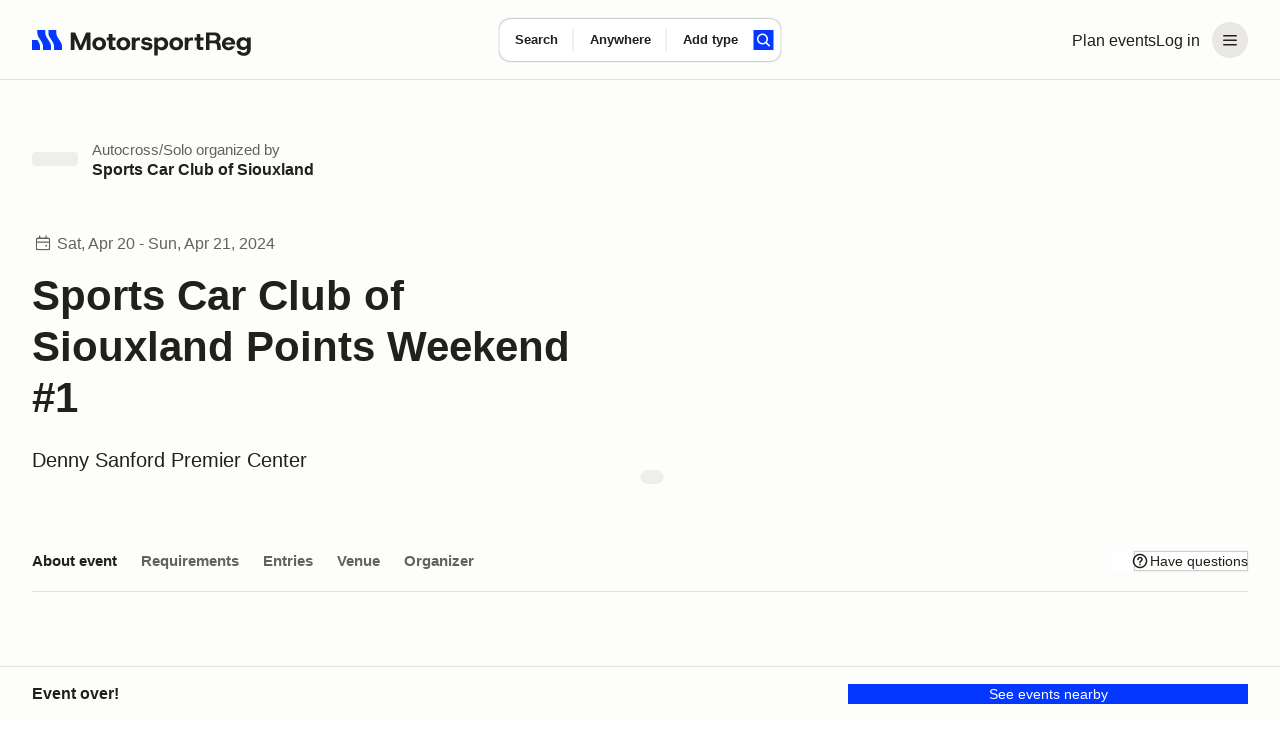

--- FILE ---
content_type: text/javascript; charset=utf-8
request_url: https://marketplace-cdn.motorsportreg.com/_nuxt/BItrYUJm.js
body_size: 1868
content:
import{_ as d,q as i,o as l,v as s,W as o,l as c,F as a,k as r,A as C,z as g,p as y}from"./mfBakehB.js";import{Q as p}from"./CdSwz-Au.js";(function(){try{var e=typeof window<"u"?window:typeof global<"u"?global:typeof globalThis<"u"?globalThis:typeof self<"u"?self:{};e.SENTRY_RELEASE={id:"21222986409.1124.1-a4d1984"}}catch{}})();try{(function(){var e=typeof window<"u"?window:typeof global<"u"?global:typeof globalThis<"u"?globalThis:typeof self<"u"?self:{},t=new e.Error().stack;t&&(e._sentryDebugIds=e._sentryDebugIds||{},e._sentryDebugIds[t]="787e2839-35e4-4c60-895f-0f598dfa4e9c",e._sentryDebugIdIdentifier="sentry-dbid-787e2839-35e4-4c60-895f-0f598dfa4e9c")})()}catch{}const w={},v={class:"icon","aria-label":"icon","aria-hidden":"true","fill-rule":"evenodd","clip-rule":"evenodd",xmlns:"http://www.w3.org/2000/svg",height:"20",viewBox:"0 0 20 20",width:"20",style:{width:"20px",height:"20px"}};function m(e,t){return l(),i("svg",v,[...t[0]||(t[0]=[s("path",{d:"M10 6C10.1989 6 10.3897 6.07902 10.5303 6.21967C10.671 6.36032 10.75 6.55109 10.75 6.75V10.25C10.75 10.4489 10.671 10.6397 10.5303 10.7803C10.3897 10.921 10.1989 11 10 11C9.80109 11 9.61032 10.921 9.46967 10.7803C9.32902 10.6397 9.25 10.4489 9.25 10.25V6.75C9.25 6.55109 9.32902 6.36032 9.46967 6.21967C9.61032 6.07902 9.80109 6 10 6Z",fill:"inherit"},null,-1),s("path",{d:"M11 13C11 13.2652 10.8946 13.5196 10.7071 13.7071C10.5196 13.8946 10.2652 14 10 14C9.73478 14 9.48043 13.8946 9.29289 13.7071C9.10536 13.5196 9 13.2652 9 13C9 12.7348 9.10536 12.4804 9.29289 12.2929C9.48043 12.1054 9.73478 12 10 12C10.2652 12 10.5196 12.1054 10.7071 12.2929C10.8946 12.4804 11 12.7348 11 13Z",fill:"inherit"},null,-1),s("path",{"fill-rule":"evenodd","clip-rule":"evenodd",d:"M17 10C17 10.9193 16.8189 11.8295 16.4672 12.6788C16.1154 13.5281 15.5998 14.2997 14.9497 14.9497C14.2997 15.5998 13.5281 16.1154 12.6788 16.4672C11.8295 16.8189 10.9193 17 10 17C9.08075 17 8.1705 16.8189 7.32122 16.4672C6.47194 16.1154 5.70026 15.5998 5.05025 14.9497C4.40024 14.2997 3.88463 13.5281 3.53284 12.6788C3.18106 11.8295 3 10.9193 3 10C3 8.14348 3.7375 6.36301 5.05025 5.05025C6.36301 3.7375 8.14348 3 10 3C11.8565 3 13.637 3.7375 14.9497 5.05025C16.2625 6.36301 17 8.14348 17 10ZM15.5 10C15.5 11.4587 14.9205 12.8576 13.8891 13.8891C12.8576 14.9205 11.4587 15.5 10 15.5C8.54131 15.5 7.14236 14.9205 6.11091 13.8891C5.07946 12.8576 4.5 11.4587 4.5 10C4.5 8.54131 5.07946 7.14236 6.11091 6.11091C7.14236 5.07946 8.54131 4.5 10 4.5C11.4587 4.5 12.8576 5.07946 13.8891 6.11091C14.9205 7.14236 15.5 8.54131 15.5 10Z",fill:"inherit"},null,-1)])])}const b=d(w,[["render",m]]),I={},S={class:"icon","aria-label":"icon","aria-hidden":"true","fill-rule":"evenodd","clip-rule":"evenodd",xmlns:"http://www.w3.org/2000/svg",height:"20",viewBox:"0 0 20 20",width:"20",style:{width:"20px",height:"20px"}};function x(e,t){return l(),i("svg",S,[...t[0]||(t[0]=[s("path",{d:"M13.2801 9.02997C13.4126 8.88779 13.4847 8.69975 13.4813 8.50545C13.4778 8.31115 13.3991 8.12576 13.2617 7.98835C13.1243 7.85093 12.9389 7.77222 12.7446 7.76879C12.5503 7.76537 12.3623 7.83749 12.2201 7.96997L9.25009 10.94L8.03009 9.71997C7.88792 9.58749 7.69987 9.51536 7.50557 9.51879C7.31127 9.52222 7.12588 9.60093 6.98847 9.73835C6.85106 9.87576 6.77234 10.0611 6.76892 10.2554C6.76549 10.4497 6.83761 10.6378 6.97009 10.78L8.72009 12.53C8.86072 12.6704 9.05134 12.7493 9.25009 12.7493C9.44884 12.7493 9.63946 12.6704 9.78009 12.53L13.2801 9.02997Z",fill:"inherit"},null,-1),s("path",{"fill-rule":"evenodd","clip-rule":"evenodd",d:"M17 10C17 10.9193 16.8189 11.8295 16.4672 12.6788C16.1154 13.5281 15.5998 14.2997 14.9497 14.9497C14.2997 15.5998 13.5281 16.1154 12.6788 16.4672C11.8295 16.8189 10.9193 17 10 17C9.08075 17 8.1705 16.8189 7.32122 16.4672C6.47194 16.1154 5.70026 15.5998 5.05025 14.9497C4.40024 14.2997 3.88463 13.5281 3.53284 12.6788C3.18106 11.8295 3 10.9193 3 10C3 8.14348 3.7375 6.36301 5.05025 5.05025C6.36301 3.7375 8.14348 3 10 3C11.8565 3 13.637 3.7375 14.9497 5.05025C16.2625 6.36301 17 8.14348 17 10ZM15.5 10C15.5 11.4587 14.9205 12.8576 13.8891 13.8891C12.8576 14.9205 11.4587 15.5 10 15.5C8.54131 15.5 7.14236 14.9205 6.11091 13.8891C5.07946 12.8576 4.5 11.4587 4.5 10C4.5 8.54131 5.07946 7.14236 6.11091 6.11091C7.14236 5.07946 8.54131 4.5 10 4.5C11.4587 4.5 12.8576 5.07946 13.8891 6.11091C14.9205 7.14236 15.5 8.54131 15.5 10Z",fill:"inherit"},null,-1)])])}const k=d(I,[["render",x]]),A=["info","warning","success","critical"],B={name:"Alert",components:{IconAlert:b,IconSuccess:k,IconQuestion:p},props:{title:{type:String,default:null},content:{type:String,default:null},state:{type:String,default:"info",validator:e=>A.includes(e)},icon:{type:String,default:null},type:{type:String,default:""},actions:{type:Boolean,default:!1}},computed:{status(){return{info:"alert_info",warning:"alert_warning",success:"alert_success",critical:"alert_critical"}[this.state]||null},types(){return this.type==="banner"?"alert_banner":null}}},M={class:"alert__container"},Z={key:0,class:"alert__header"},E={class:"alert__message"},L={key:1,class:"alert__actions"};function T(e,t,n,D,Q,u){const f=o("IconQuestion"),_=o("IconAlert"),h=o("IconSuccess");return l(),i("div",{role:"alert",class:y(["alert","alert-has-icon",u.status,u.types])},[n.type!=="banner"?c(e.$slots,"figure",{key:0},()=>[n.state==="info"?(l(),r(f,{key:0,class:"alert_icon"})):n.state==="warning"||n.state==="critical"?(l(),r(_,{key:1,class:"alert_icon"})):n.state==="success"?(l(),r(h,{key:2,class:"alert_icon"})):a("",!0)],!0):a("",!0),s("div",M,[n.title?(l(),i("div",Z,C(n.title),1)):a("",!0),s("div",E,[c(e.$slots,"default",{},()=>[g(C(n.content),1)],!0)]),n.actions?(l(),i("div",L,[c(e.$slots,"actions",{},void 0,!0)])):a("",!0)])],2)}const z=Object.assign(d(B,[["render",T],["__scopeId","data-v-065885ee"]]),{__name:"LegacyAlert"});export{z as _};
